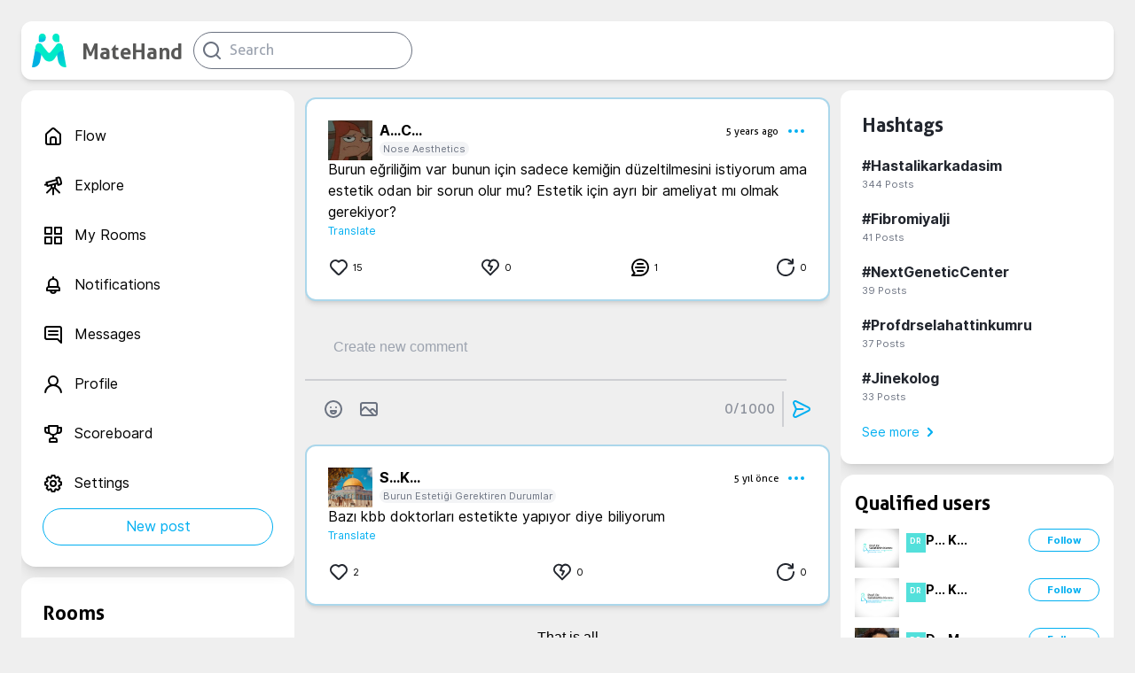

--- FILE ---
content_type: text/html; charset=utf-8
request_url: https://matehand.com/health/post/f03099bc-7b84-41a4-afe5-78867937d5c6
body_size: 9365
content:
<!DOCTYPE html><html><head><script>(function(w,d,s,l,i){w[l]=w[l]||[];w[l].push({'gtm.start':
                new Date().getTime(),event:'gtm.js'});var f=d.getElementsByTagName(s)[0],
                j=d.createElement(s),dl=l!='dataLayer'?'&l='+l:'';j.async=true;j.src=
                'https://www.googletagmanager.com/gtm.js?id='+i+dl;f.parentNode.insertBefore(j,f);
                })(window,document,'script','dataLayer','GTM-TZMS3HL');</script><meta name="facebook-domain-verification" content="032z5tk0m35mar6vac8i5k2nf5ixzf"/><meta charSet="utf-8"/><title>Aynur Can on MateHand: Burun eğriliğim var bunun için sadece kemiğin düzeltilmesini istiyorum ama estetik odan bir sorun olur mu? Estetik için ayrı bir ameliyat mı olmak gerekiyor? | MateHand</title><meta property="og:title" itemProp="name" content="Aynur Can on MateHand: Burun eğriliğim var bunun için sadece kemiğin düzeltilmesini istiyorum ama estetik odan bir sorun olur mu? Estetik için ayrı bir ameliyat mı olmak gerekiyor?"/><meta property="og:type" itemProp="description" content="Burun eğriliğim var bunun için sadece kemiğin düzeltilmesini istiyorum ama estetik odan bir sorun olur mu? Estetik için ayrı bir ameliyat mı olmak gerekiyor?"/><meta property="og:image" itemProp="image" content="/icons/logo.png"/><link rel="shortcut icon" href="/icons/matehand.svg"/><meta name="viewport" content="width=device-width, initial-scale=1.0"/><meta name="keywords" content="Matehand, Sağlık Sosyal Medyası, Sağlık Problemleri,Doktor Bul, Sağlık Odası, Hastalık Arkadaşı, Health network,Health problems, Health rooms, Health Social Media,Doç.Dr. Hilal Özen,Hilal Özen, Hastalık Arkadaşım,hastalık arkadaş,hastalık platform,hastalık sosyal medya,hastalık topluluk,hastalık arkadaşı,metehand,hastalık arkadaşım,sağlık sosyal medya,mate hand,Doç Dr Hilal Özen,Hastalık arkadaşım,Hilal Özen,metahand,Ömer+Özen,hastalık arkadaşım, Nose Aesthetics,Burun Estetiği Gerektiren Durumlar,matehand post,MateHand post,matehand gönderiler,matehand gönderiler"/><meta name="description" content="Burun eğriliğim var bunun için sadece kemiğin düzeltilmesini istiyorum ama estetik odan bir sorun olur mu? Estetik için ayrı bir ameliyat mı olmak gerekiyor?"/><meta name="author" content="MateHand"/><meta property="og:site_name" content="MateHand"/><meta name="twitter:image:alt" content="MateHand | Hastalık Arkadaşım / My Illness Mate"/><meta name="twitter:site" content="@CorebornLimited"/><meta name="twitter:title" content="Aynur Can on MateHand: Burun eğriliğim var bunun için sadece kemiğin düzeltilmesini istiyorum ama estetik odan bir sorun olur mu? Estetik için ayrı bir ameliyat mı olmak gerekiyor?"/><meta name="twitter:description" content="Burun eğriliğim var bunun için sadece kemiğin düzeltilmesini istiyorum ama estetik odan bir sorun olur mu? Estetik için ayrı bir ameliyat mı olmak gerekiyor?"/><meta name="twitter:creator" content="@CorebornLimited"/><meta name="twitter:image" content="/icons/logo.png"/><meta name="twitter:card" content="summary"/><meta name="og:title" content="Aynur Can on MateHand: Burun eğriliğim var bunun için sadece kemiğin düzeltilmesini istiyorum ama estetik odan bir sorun olur mu? Estetik için ayrı bir ameliyat mı olmak gerekiyor?"/><meta name="og:type" content="website"/><meta name="og:url" content="matehand.com/health/post"/><meta name="og:image" content="/icons/logo.png"/><meta name="og:description" content="Burun eğriliğim var bunun için sadece kemiğin düzeltilmesini istiyorum ama estetik odan bir sorun olur mu? Estetik için ayrı bir ameliyat mı olmak gerekiyor?"/><meta name="og:site_name" content="MateHand"/><meta name="og:published_time" content="2026-01-21T22:52:31.221Z"/><meta name="og:modified_time" content="2026-01-21T22:52:31.221Z"/><script type="application/ld+json">{"@context":"http://schema.org","@type":"article","name":"Aynur Can on MateHand: Burun eğriliğim var bunun için sadece kemiğin düzeltilmesini istiyorum ama estetik odan bir sorun olur mu? Estetik için ayrı bir ameliyat mı olmak gerekiyor?","about":"Burun eğriliğim var bunun için sadece kemiğin düzeltilmesini istiyorum ama estetik odan bir sorun olur mu? Estetik için ayrı bir ameliyat mı olmak gerekiyor?","url":"matehand.com/health/post"}</script><meta name="next-head-count" content="27"/><link rel="preload" href="/_next/static/css/b03d8f52f6edacc1b10a.css" as="style"/><link rel="stylesheet" href="/_next/static/css/b03d8f52f6edacc1b10a.css" data-n-g=""/><link rel="preload" href="/_next/static/css/107f7933fbcb7b4e54aa.css" as="style"/><link rel="stylesheet" href="/_next/static/css/107f7933fbcb7b4e54aa.css" data-n-p=""/><noscript data-n-css=""></noscript><link rel="preload" href="/_next/static/chunks/webpack-9a17ea1f9bfef66ec4c6.js" as="script"/><link rel="preload" href="/_next/static/chunks/framework.48a441fb05b6de80f4b9.js" as="script"/><link rel="preload" href="/_next/static/chunks/6367055610950d31c9fb75a7eb3acdb451bc34e5.cbee6b8e32b509cccbfc.js" as="script"/><link rel="preload" href="/_next/static/chunks/2811b473d83428f092d4de614c7478b5917942df.3afa3f715a1116784b84.js" as="script"/><link rel="preload" href="/_next/static/chunks/main-6c11f6fa22c57159ae1b.js" as="script"/><link rel="preload" href="/_next/static/chunks/0eceb729.f798b6264de2d78197a9.js" as="script"/><link rel="preload" href="/_next/static/chunks/a5683bfd996b4ce581d7a1885a1c6544d19cce8a.1b40de592879e7f56131.js" as="script"/><link rel="preload" href="/_next/static/chunks/5b687554bf681f2253f6c10ff687a0209d1a7abc.653ce17050accc13c8ea.js" as="script"/><link rel="preload" href="/_next/static/chunks/73d49a8a6b02ad54a0b0a00cfb6f2e824ea30e3d.9c3eb64f8a7c048ad436.js" as="script"/><link rel="preload" href="/_next/static/chunks/8545cef98610abb479382b9edd8ccb199f680d44.600ac8b482ec780567a7.js" as="script"/><link rel="preload" href="/_next/static/chunks/pages/_app-4a6f97a80b4fdc5ca696.js" as="script"/><link rel="preload" href="/_next/static/chunks/75fc9c18.af6c63e5da409560ce9f.js" as="script"/><link rel="preload" href="/_next/static/chunks/376771d49f126113c50fbf47074ad27b721c8793.54d0650139313e901bfa.js" as="script"/><link rel="preload" href="/_next/static/chunks/26029912406280e030873daa9118abf696cef29f.081b4965a46980e2a2e3.js" as="script"/><link rel="preload" href="/_next/static/chunks/26029912406280e030873daa9118abf696cef29f_CSS.6164c81b6ed04bb13dbd.js" as="script"/><link rel="preload" href="/_next/static/chunks/pages/health/post/%5BpostDetail%5D-7af62d0296bd6f4b1fc1.js" as="script"/></head><body><div id="__next"><div></div><div><div class=" flex flex-col items-center pl-6 pt-6 pr-6 home"><div class="self-center space-x-3 flex justify-between md:min-w-208 lg:min-w-308 w-full max-w-1280   shadow-md  rounded-xl p-3 bg-primary-white"><div class="flex items-center space-x-3 "><div class="flex items-center justify-center space-x-4 cursor-pointer"><div style="display:inline-block;max-width:100%;overflow:hidden;position:relative;box-sizing:border-box;margin:0"><div style="box-sizing:border-box;display:block;max-width:100%"><img style="max-width:100%;display:block;margin:0;border:none;padding:0" alt="" aria-hidden="true" role="presentation" src="[data-uri]"/></div><noscript><img alt="icon" srcSet="/_next/image?url=%2Ficons%2Fmatehand.svg&amp;w=48&amp;q=75 1x, /_next/image?url=%2Ficons%2Fmatehand.svg&amp;w=96&amp;q=75 2x" src="/icons/matehand.svg" decoding="async" style="position:absolute;top:0;left:0;bottom:0;right:0;box-sizing:border-box;padding:0;border:none;margin:auto;display:block;width:0;height:0;min-width:100%;max-width:100%;min-height:100%;max-height:100%"/></noscript><img alt="icon" src="[data-uri]" decoding="async" style="position:absolute;top:0;left:0;bottom:0;right:0;box-sizing:border-box;padding:0;border:none;margin:auto;display:block;width:0;height:0;min-width:100%;max-width:100%;min-height:100%;max-height:100%"/></div><header class="hidden sm:flex font-aller self-end text-others-brandText text-2xl ">MateHand</header></div><div class="flex items-center"><div><svg xmlns="http://www.w3.org/2000/svg" width="24" height="24" viewBox="0 0 24 24" fill="currentColor"><path d="M21.71,20.29,18,16.61A9,9,0,1,0,16.61,18l3.68,3.68a1,1,0,0,0,1.42,0A1,1,0,0,0,21.71,20.29ZM11,18a7,7,0,1,1,7-7A7,7,0,0,1,11,18Z"></path></svg></div></div></div></div><div class="flex   justify-between w-full  sm:space-x-3 max-w-1280 mt-3"><div class="hidden sm:flex flex-col  max-w-308 column"><div class="content"><div><div class="xlg:w-308px lg:w-258 max-w-308 flex flex-start sticky flex-col shadow-lg mb-3  md:min-w-208  rounded-2xl p-6 bg-primary-white "><div class=" flex justify-start  hover:text-secondary-cyan cursor-pointer  pt-4 pb-4"><div class=" flex justify-start "><div class="undefined flex curser-pointer items-center    md:hover:bg-gray-100 rounded-xl "><svg xmlns="http://www.w3.org/2000/svg" width="24" height="24" viewBox="0 0 24 24" fill="currentColor"><path d="M20,8h0L14,2.74a3,3,0,0,0-4,0L4,8a3,3,0,0,0-1,2.26V19a3,3,0,0,0,3,3H18a3,3,0,0,0,3-3V10.25A3,3,0,0,0,20,8ZM14,20H10V15a1,1,0,0,1,1-1h2a1,1,0,0,1,1,1Zm5-1a1,1,0,0,1-1,1H16V15a3,3,0,0,0-3-3H11a3,3,0,0,0-3,3v5H6a1,1,0,0,1-1-1V10.25a1,1,0,0,1,.34-.75l6-5.25a1,1,0,0,1,1.32,0l6,5.25a1,1,0,0,1,.34.75Z"></path></svg></div><div class="hidden sm:flex sm:text-sm md:text-md lg:text-md xl:text-md ml-3 font-interregular ">Flow</div></div></div><div class=" flex justify-start  hover:text-secondary-cyan cursor-pointer  pt-4 pb-4"><div class=" flex justify-start "><div class="undefined flex curser-pointer items-center    md:hover:bg-gray-100 rounded-xl "><svg xmlns="http://www.w3.org/2000/svg" width="24" height="24" viewBox="0 0 24 24" fill="currentColor"><path d="M21.9,7.59l-1-3.87A3,3,0,0,0,17.19,1.6l-1.93.52a1,1,0,0,0-.71,1.23l.26,1L4.19,7.16a1,1,0,0,0-.71,1.22l.26,1-1,.26a1,1,0,0,0,.25,2,1.09,1.09,0,0,0,.26,0l1-.27.26,1a1,1,0,0,0,.46.6,1,1,0,0,0,.5.14.75.75,0,0,0,.26,0L9,12.08v.42a2.9,2.9,0,0,0,.3,1.28l-5,5a1,1,0,0,0,1.41,1.42l5-5,.28.11V21.5a1,1,0,0,0,2,0V15.32a2.52,2.52,0,0,0,.29-.12l5,5a1,1,0,1,0,1.41-1.42l-5-5A3.09,3.09,0,0,0,15,12.5v-2l1.35-.36.25,1a1,1,0,0,0,1,.74l.26,0,1.93-.52A3,3,0,0,0,21.9,7.59ZM13,12.5a1,1,0,0,1-.28.69h0v0a1,1,0,0,1-.69.28,1,1,0,0,1-.7-.29h0a1,1,0,0,1-.29-.7v-1L13,11ZM6.19,10.76,5.67,8.83l9.66-2.59.26,1,.26,1Zm13.68-1.9a1,1,0,0,1-.61.47l-1,.26-.78-2.9L17,4.76h0l-.26-1,1-.26a1,1,0,0,1,1.23.71l1,3.87A1,1,0,0,1,19.87,8.86Z"></path></svg></div><div class="hidden sm:flex sm:text-sm md:text-md lg:text-md xl:text-md ml-3 font-interregular ">Explore</div></div></div><div class=" flex justify-start  hover:text-secondary-cyan cursor-pointer  pt-4 pb-4"><div class=" flex justify-start "><div class="undefined flex curser-pointer items-center    md:hover:bg-gray-100 rounded-xl "><svg xmlns="http://www.w3.org/2000/svg" width="24" height="24" viewBox="0 0 24 24" fill="currentColor"><path d="M10,13H3a1,1,0,0,0-1,1v7a1,1,0,0,0,1,1h7a1,1,0,0,0,1-1V14A1,1,0,0,0,10,13ZM9,20H4V15H9ZM21,2H14a1,1,0,0,0-1,1v7a1,1,0,0,0,1,1h7a1,1,0,0,0,1-1V3A1,1,0,0,0,21,2ZM20,9H15V4h5Zm1,4H14a1,1,0,0,0-1,1v7a1,1,0,0,0,1,1h7a1,1,0,0,0,1-1V14A1,1,0,0,0,21,13Zm-1,7H15V15h5ZM10,2H3A1,1,0,0,0,2,3v7a1,1,0,0,0,1,1h7a1,1,0,0,0,1-1V3A1,1,0,0,0,10,2ZM9,9H4V4H9Z"></path></svg></div><div class="hidden sm:flex sm:text-sm md:text-md lg:text-md xl:text-md ml-3 font-interregular ">My Rooms</div></div></div><div class=" flex justify-start  hover:text-secondary-cyan cursor-pointer  pt-4 pb-4"><div class=" flex justify-start "><div class="undefined flex curser-pointer items-center    md:hover:bg-gray-100 rounded-xl "><svg xmlns="http://www.w3.org/2000/svg" width="24" height="24" viewBox="0 0 24 24" fill="currentColor"><path d="M18,13.18V10a6,6,0,0,0-5-5.91V3a1,1,0,0,0-2,0V4.09A6,6,0,0,0,6,10v3.18A3,3,0,0,0,4,16v2a1,1,0,0,0,1,1H8.14a4,4,0,0,0,7.72,0H19a1,1,0,0,0,1-1V16A3,3,0,0,0,18,13.18ZM8,10a4,4,0,0,1,8,0v3H8Zm4,10a2,2,0,0,1-1.72-1h3.44A2,2,0,0,1,12,20Zm6-3H6V16a1,1,0,0,1,1-1H17a1,1,0,0,1,1,1Z"></path></svg></div><div class="hidden sm:flex sm:text-sm md:text-md lg:text-md xl:text-md ml-3 font-interregular ">Notifications</div></div></div><div class=" flex justify-start  hover:text-secondary-cyan cursor-pointer  pt-4 pb-4"><div class=" flex justify-start "><div class="undefined flex curser-pointer items-center    md:hover:bg-gray-100 rounded-xl "><svg xmlns="http://www.w3.org/2000/svg" width="24" height="24" viewBox="0 0 24 24" fill="currentColor"><path d="M17,7H7A1,1,0,0,0,7,9H17a1,1,0,0,0,0-2Zm0,4H7a1,1,0,0,0,0,2H17a1,1,0,0,0,0-2Zm2-9H5A3,3,0,0,0,2,5V15a3,3,0,0,0,3,3H16.59l3.7,3.71A1,1,0,0,0,21,22a.84.84,0,0,0,.38-.08A1,1,0,0,0,22,21V5A3,3,0,0,0,19,2Zm1,16.59-2.29-2.3A1,1,0,0,0,17,16H5a1,1,0,0,1-1-1V5A1,1,0,0,1,5,4H19a1,1,0,0,1,1,1Z"></path></svg></div><div class="hidden sm:flex sm:text-sm md:text-md lg:text-md xl:text-md ml-3 font-interregular ">Messages</div></div></div><div class=" flex justify-start  hover:text-secondary-cyan cursor-pointer  pt-4 pb-4"><div class=" flex justify-start "><div class="undefined flex curser-pointer items-center    md:hover:bg-gray-100 rounded-xl "><svg xmlns="http://www.w3.org/2000/svg" width="24" height="24" viewBox="0 0 24 24" fill="currentColor"><path d="M15.71,12.71a6,6,0,1,0-7.42,0,10,10,0,0,0-6.22,8.18,1,1,0,0,0,2,.22,8,8,0,0,1,15.9,0,1,1,0,0,0,1,.89h.11a1,1,0,0,0,.88-1.1A10,10,0,0,0,15.71,12.71ZM12,12a4,4,0,1,1,4-4A4,4,0,0,1,12,12Z"></path></svg></div><div class="hidden sm:flex sm:text-sm md:text-md lg:text-md xl:text-md ml-3 font-interregular ">Profile</div></div></div><div class=" flex justify-start  hover:text-secondary-cyan cursor-pointer  pt-4 pb-4"><div class=" flex justify-start "><div class="undefined flex curser-pointer items-center    md:hover:bg-gray-100 rounded-xl "><svg xmlns="http://www.w3.org/2000/svg" width="24" height="24" viewBox="0 0 24 24" fill="currentColor"><path d="M21,4H18V3a1,1,0,0,0-1-1H7A1,1,0,0,0,6,3V4H3A1,1,0,0,0,2,5V8a4,4,0,0,0,4,4H7.54A6,6,0,0,0,11,13.91V16H10a3,3,0,0,0-3,3v2a1,1,0,0,0,1,1h8a1,1,0,0,0,1-1V19a3,3,0,0,0-3-3H13V13.91A6,6,0,0,0,16.46,12H18a4,4,0,0,0,4-4V5A1,1,0,0,0,21,4ZM6,10A2,2,0,0,1,4,8V6H6V8a6,6,0,0,0,.35,2Zm8,8a1,1,0,0,1,1,1v1H9V19a1,1,0,0,1,1-1ZM16,8A4,4,0,0,1,8,8V4h8Zm4,0a2,2,0,0,1-2,2h-.35A6,6,0,0,0,18,8V6h2Z"></path></svg></div><div class="hidden sm:flex sm:text-sm md:text-md lg:text-md xl:text-md ml-3 font-interregular ">Scoreboard</div></div></div><div class=" flex justify-start  hover:text-secondary-cyan cursor-pointer  pt-4 pb-4"><div class=" flex justify-start "><div class="undefined flex curser-pointer items-center    md:hover:bg-gray-100 rounded-xl "><svg xmlns="http://www.w3.org/2000/svg" width="24" height="24" viewBox="0 0 24 24" fill="currentColor"><path d="M21.32,9.55l-1.89-.63.89-1.78A1,1,0,0,0,20.13,6L18,3.87a1,1,0,0,0-1.15-.19l-1.78.89-.63-1.89A1,1,0,0,0,13.5,2h-3a1,1,0,0,0-.95.68L8.92,4.57,7.14,3.68A1,1,0,0,0,6,3.87L3.87,6a1,1,0,0,0-.19,1.15l.89,1.78-1.89.63A1,1,0,0,0,2,10.5v3a1,1,0,0,0,.68.95l1.89.63-.89,1.78A1,1,0,0,0,3.87,18L6,20.13a1,1,0,0,0,1.15.19l1.78-.89.63,1.89a1,1,0,0,0,.95.68h3a1,1,0,0,0,.95-.68l.63-1.89,1.78.89A1,1,0,0,0,18,20.13L20.13,18a1,1,0,0,0,.19-1.15l-.89-1.78,1.89-.63A1,1,0,0,0,22,13.5v-3A1,1,0,0,0,21.32,9.55ZM20,12.78l-1.2.4A2,2,0,0,0,17.64,16l.57,1.14-1.1,1.1L16,17.64a2,2,0,0,0-2.79,1.16l-.4,1.2H11.22l-.4-1.2A2,2,0,0,0,8,17.64l-1.14.57-1.1-1.1L6.36,16A2,2,0,0,0,5.2,13.18L4,12.78V11.22l1.2-.4A2,2,0,0,0,6.36,8L5.79,6.89l1.1-1.1L8,6.36A2,2,0,0,0,10.82,5.2l.4-1.2h1.56l.4,1.2A2,2,0,0,0,16,6.36l1.14-.57,1.1,1.1L17.64,8a2,2,0,0,0,1.16,2.79l1.2.4ZM12,8a4,4,0,1,0,4,4A4,4,0,0,0,12,8Zm0,6a2,2,0,1,1,2-2A2,2,0,0,1,12,14Z"></path></svg></div><div class="hidden sm:flex sm:text-sm md:text-md lg:text-md xl:text-md ml-3 font-interregular ">Settings</div></div></div><button class="flex bg-primary-white p-2 justify-center items-center rounded-full hover:bg-secondary-cyan text-secondary-cyan hover:text-primary-white border border-secondary-cyan font-interregular xs:text-xs md:text-md truncate">New post</button></div></div><div class="hidden lg:flex xlg:w-308px lg:w-258 max-w-308 overflow-y-scroll  flex-start flex-col mb-3  shadow-lg space-y-3 md:min-w-208 p-6 rounded-2xl bg-primary-white"><div class="cursor-pointer"><label class="font-aller text-1375 cursor-pointer">Rooms</label></div><button class="text-primary-twgray hidden md:flex text-sm font-interregular text-secondary-cyan items-center">See more<svg xmlns="http://www.w3.org/2000/svg" width="24" height="24" viewBox="0 0 24 24" fill="currentColor" class=" font-light text-center "><path d="M14.83,11.29,10.59,7.05a1,1,0,0,0-1.42,0,1,1,0,0,0,0,1.41L12.71,12,9.17,15.54a1,1,0,0,0,0,1.41,1,1,0,0,0,.71.29,1,1,0,0,0,.71-.29l4.24-4.24A1,1,0,0,0,14.83,11.29Z"></path></svg></button></div></div></div><div class=" h-screen w-full flex flex-col  undefined column "><div><div class="overflow-y-auto flex flex-col items-center w-full"><section class="flex flex-col w-full space-y-5  mb-2  shadow-md mt-2   rounded-xl p-6 bg-primary-white "><div class="flex justify-between w-full relative "><div class="flex flex-col w-full"><div class="flex flex-row w-full"><div class="flex"><div class="flex z-10 userImage absolute"><img src="https://matehand-media.s3.eu-west-1.amazonaws.com/gief0c4b98f18214201be844e5bbc91099c.jpg" alt="user" class="doctorAvatarPolygon"/></div><svg width="50" height="44" viewBox="0 0 50 44" fill="none" xmlns="http://www.w3.org/2000/svg"><path d="M2.01036 19.25C1.02788 20.9517 1.02788 23.0483 2.01036 24.75L11.1236 40.5346C12.1061 42.2363 13.9218 43.2846 15.8868 43.2846H34.1132C36.0782 43.2846 37.8939 42.2363 38.8764 40.5346L47.9896 24.75C48.9721 23.0483 48.9721 20.9517 47.9896 19.25L38.8764 3.46539C37.8939 1.76369 36.0782 0.715393 34.1133 0.715393H15.8868C13.9218 0.715393 12.1061 1.76369 11.1236 3.46539L2.01036 19.25Z" stroke="#53E0DB"></path></svg></div><div class="flex flex-col w-full" style="overflow:scroll"><div class="flex flex-row justify-between items-center"><span class="font-inter ml-2 xl-Max:text-sm text-md truncate">A...<!-- -->C...<span class="font-interregular ml-2 text-buttontext text-others-twGray truncate"></span></span><div class="flex"><div class="flex flex-1 flex-row-reverse text-center justify-between items-center"><div class="text-secondary-cyan flex curser-pointer items-center    md:hover:bg-gray-100 rounded-xl "><svg xmlns="http://www.w3.org/2000/svg" width="24" height="24" viewBox="0 0 24 24" fill="currentColor"><path d="M12,10a2,2,0,1,0,2,2A2,2,0,0,0,12,10ZM5,10a2,2,0,1,0,2,2A2,2,0,0,0,5,10Zm14,0a2,2,0,1,0,2,2A2,2,0,0,0,19,10Z"></path></svg></div><label class=" text-buttontext font-allerregular xl:mr-2  truncate">5 years ago</label></div></div></div><div class="flex items-start justify-start"><label class="font-interregular text-buttontext bg-primary-gray text-others-twGray pl-1 pr-1 ml-2 rounded-full truncate">Burun Estetiği Gerektiren Durumlar</label></div></div></div></div></div><div style="margin-top:0"><span><span class="whitespace-pre-wrap font-interregular">Burun eğriliğim var bunun için sadece kemiğin düzeltilmesini istiyorum ama estetik odan bir sorun olur mu? Estetik için ayrı bir ameliyat mı olmak gerekiyor?</span></span></div><div><div class="flex justify-between  w-full"><div class="flex flex-row items-center space-x-1 cursor-pointer"><div class="text-primary-black flex curser-pointer items-center    md:hover:bg-gray-100 rounded-xl "><svg xmlns="http://www.w3.org/2000/svg" width="24" height="24" viewBox="0 0 24 24" fill="currentColor"><path d="M20.16,5A6.29,6.29,0,0,0,12,4.36a6.27,6.27,0,0,0-8.16,9.48l6.21,6.22a2.78,2.78,0,0,0,3.9,0l6.21-6.22A6.27,6.27,0,0,0,20.16,5Zm-1.41,7.46-6.21,6.21a.76.76,0,0,1-1.08,0L5.25,12.43a4.29,4.29,0,0,1,0-6,4.27,4.27,0,0,1,6,0,1,1,0,0,0,1.42,0,4.27,4.27,0,0,1,6,0A4.29,4.29,0,0,1,18.75,12.43Z"></path></svg></div><label class="font-interregular text-buttontext cursor-pointer">0</label></div><div class="flex flex-row items-center space-x-1 cursor-pointer"><div class="text-primary-black flex curser-pointer items-center    md:hover:bg-gray-100 rounded-xl "><svg xmlns="http://www.w3.org/2000/svg" width="24" height="24" viewBox="0 0 24 24" fill="currentColor"><path d="M20.16,4.61A6.27,6.27,0,0,0,12,4a6.27,6.27,0,0,0-8.16,9.48l7.45,7.46a1,1,0,0,0,1.42,0l7.45-7.46A6.27,6.27,0,0,0,20.16,4.61Zm-1.41,7.45L12,18.81,5.25,12.06a4.26,4.26,0,0,1,5.54-6.45l-1.71,4a1,1,0,0,0,0,.83,1,1,0,0,0,.65.53l2.77.7L11.1,14.56a1,1,0,0,0,.46,1.34A1,1,0,0,0,12,16a1,1,0,0,0,.9-.56l2-4a1,1,0,0,0,0-.86,1.05,1.05,0,0,0-.67-.55l-2.83-.71,1.45-3.39a4.26,4.26,0,0,1,5.92,6.13Z"></path></svg></div><label class="font-interregular text-buttontext cursor-pointer">0</label></div><div class="flex flex-row items-center space-x-1" style="cursor:pointer"><div class="undefined flex curser-pointer items-center    md:hover:bg-gray-100 rounded-xl "><svg xmlns="http://www.w3.org/2000/svg" width="24" height="24" viewBox="0 0 24 24" fill="currentColor"><path d="M12,2A10,10,0,0,0,2,12a9.89,9.89,0,0,0,2.26,6.33l-2,2a1,1,0,0,0-.21,1.09A1,1,0,0,0,3,22h9A10,10,0,0,0,12,2Zm0,18H5.41l.93-.93a1,1,0,0,0,0-1.41A8,8,0,1,1,12,20Zm5-9H7a1,1,0,0,0,0,2H17a1,1,0,0,0,0-2Zm-2,4H9a1,1,0,0,0,0,2h6a1,1,0,0,0,0-2ZM9,9h6a1,1,0,0,0,0-2H9A1,1,0,0,0,9,9Z"></path></svg></div><label class="font-interregular text-buttontext" style="cursor:pointer">1</label></div><div class="flex flex-row items-center space-x-1" style="cursor:pointer"><div class="text-primary-black flex curser-pointer items-center    md:hover:bg-gray-100 rounded-xl "><svg xmlns="http://www.w3.org/2000/svg" width="24" height="24" viewBox="0 0 24 24" fill="currentColor"><path d="M21,11a1,1,0,0,0-1,1,8.05,8.05,0,1,1-2.22-5.5h-2.4a1,1,0,0,0,0,2h4.53a1,1,0,0,0,1-1V3a1,1,0,0,0-2,0V4.77A10,10,0,1,0,22,12,1,1,0,0,0,21,11Z"></path></svg></div><label class="font-interregular text-buttontext" style="cursor:pointer">0</label></div></div></div></section><div class="flex min-w-min  items-center justify-center shadow-md  rounded-xl bg-primary-white w-full min-w-min flex-col"><div class="flex flex-col w-full min-w-min pl-8 pt-8 pr-8"><textarea class="textarea flex flex-col w-full  bg-transparent outline-none  overflow-y-scroll max-h-450px mb-2" placeholder="Yeni Yorum Oluştur" name="newPost" maxLength="1000" minLength="7"></textarea><div class="relative"></div></div><div class="border border-others-twGray bg-others-twGray w-11/12 mt-4 opacity-25"></div><div class="flex flex-col w-full relative"><div class="flex p-3 flex-row justify-between"><div class="flex flex-row"><button class="text-primary-twgray m-2"><svg xmlns="http://www.w3.org/2000/svg" width="24" height="24" viewBox="0 0 24 24" fill="currentColor"><path d="M9,11a1,1,0,1,0-1-1A1,1,0,0,0,9,11Zm3-9A10,10,0,1,0,22,12,10,10,0,0,0,12,2Zm0,18a8,8,0,1,1,8-8A8,8,0,0,1,12,20Zm3-7H9a1,1,0,0,0-1,1,4,4,0,0,0,8,0A1,1,0,0,0,15,13Zm-3,3a2,2,0,0,1-1.73-1h3.46A2,2,0,0,1,12,16Zm3-7a1,1,0,1,0,1,1A1,1,0,0,0,15,9Z"></path></svg></button><div class="flex justify-center"><div tabindex="0" class="flex m-2"><input type="file" accept=".jpeg, .png, .jpg" style="display:none" autoComplete="off" tabindex="-1"/><div class="undefined flex curser-pointer items-center    md:hover:bg-gray-100 rounded-xl "><svg xmlns="http://www.w3.org/2000/svg" width="24" height="24" viewBox="0 0 24 24" fill="currentColor" class="text-primary-twgray"><path d="M19,4H5A3,3,0,0,0,2,7V17a3,3,0,0,0,3,3H19a3,3,0,0,0,3-3V7A3,3,0,0,0,19,4ZM5,18a1,1,0,0,1-1-1V14.58l3.3-3.29a1,1,0,0,1,1.4,0L15.41,18Zm15-1a1,1,0,0,1-1,1h-.77l-3.81-3.83.88-.88a1,1,0,0,1,1.4,0L20,16.58Zm0-3.24-1.88-1.87a3.06,3.06,0,0,0-4.24,0l-.88.88L10.12,9.89a3.06,3.06,0,0,0-4.24,0L4,11.76V7A1,1,0,0,1,5,6H19a1,1,0,0,1,1,1Z"></path></svg></div></div></div></div><div class="flex flex-row items-center"><label class="text-center font-allerregular opacity-75 text-primary-twgray">0<!-- -->/1000</label><div class="border border-others-twGray bg-others-twGray h-full ml-2 opacity-25"></div><button class="text-secondary-cyan m-2"><svg xmlns="http://www.w3.org/2000/svg" width="24" height="24" viewBox="0 0 24 24" fill="currentColor"><path d="M20.34,9.32l-14-7a3,3,0,0,0-4.08,3.9l2.4,5.37h0a1.06,1.06,0,0,1,0,.82l-2.4,5.37A3,3,0,0,0,5,22a3.14,3.14,0,0,0,1.35-.32l14-7a3,3,0,0,0,0-5.36Zm-.89,3.57-14,7a1,1,0,0,1-1.35-1.3l2.39-5.37A2,2,0,0,0,6.57,13h6.89a1,1,0,0,0,0-2H6.57a2,2,0,0,0-.08-.22L4.1,5.41a1,1,0,0,1,1.35-1.3l14,7a1,1,0,0,1,0,1.78Z"></path></svg></button></div></div></div></div><div class="w-full"><section class="flex flex-col w-full space-y-5  mb-2  shadow-md mt-2   rounded-xl p-6 bg-primary-white "><div class="flex justify-between w-full relative "><div class="flex flex-col w-full"><div class="flex flex-row w-full"><div class="flex"><div class="flex z-10 userImage absolute"><img src="https://matehand-media.s3.eu-west-1.amazonaws.com/ipwe3f2f6aae3fc49c88525b984993735a5.jpg" alt="user" class="doctorAvatarPolygon"/></div><svg width="50" height="44" viewBox="0 0 50 44" fill="none" xmlns="http://www.w3.org/2000/svg"><path d="M2.01036 19.25C1.02788 20.9517 1.02788 23.0483 2.01036 24.75L11.1236 40.5346C12.1061 42.2363 13.9218 43.2846 15.8868 43.2846H34.1132C36.0782 43.2846 37.8939 42.2363 38.8764 40.5346L47.9896 24.75C48.9721 23.0483 48.9721 20.9517 47.9896 19.25L38.8764 3.46539C37.8939 1.76369 36.0782 0.715393 34.1133 0.715393H15.8868C13.9218 0.715393 12.1061 1.76369 11.1236 3.46539L2.01036 19.25Z" stroke="#53E0DB"></path></svg></div><div class="flex flex-col w-full" style="overflow:scroll"><div class="flex flex-row justify-between items-center"><span class="font-inter ml-2 xl-Max:text-sm text-md truncate">S...<!-- -->K...<span class="font-interregular ml-2 text-buttontext text-others-twGray truncate"></span></span><div class="flex"><div class="flex flex-1 flex-row-reverse text-center justify-between items-center"><div class="text-secondary-cyan flex curser-pointer items-center    md:hover:bg-gray-100 rounded-xl "><svg xmlns="http://www.w3.org/2000/svg" width="24" height="24" viewBox="0 0 24 24" fill="currentColor"><path d="M12,10a2,2,0,1,0,2,2A2,2,0,0,0,12,10ZM5,10a2,2,0,1,0,2,2A2,2,0,0,0,5,10Zm14,0a2,2,0,1,0,2,2A2,2,0,0,0,19,10Z"></path></svg></div><label class=" text-buttontext font-allerregular xl:mr-2  truncate">5 years ago</label></div></div></div><div class="flex items-start justify-start"><label class="font-interregular text-buttontext bg-primary-gray text-others-twGray pl-1 pr-1 ml-2 rounded-full truncate">Burun Estetiği Gerektiren Durumlar</label></div></div></div></div></div><div style="margin-top:0"><span><span class="whitespace-pre-wrap font-interregular">Bazı kbb doktorları estetikte yapıyor diye biliyorum</span></span></div><div><div class="flex justify-between  w-full"><div class="flex flex-row items-center space-x-1 cursor-pointer"><div class="text-primary-black flex curser-pointer items-center    md:hover:bg-gray-100 rounded-xl "><svg xmlns="http://www.w3.org/2000/svg" width="24" height="24" viewBox="0 0 24 24" fill="currentColor"><path d="M20.16,5A6.29,6.29,0,0,0,12,4.36a6.27,6.27,0,0,0-8.16,9.48l6.21,6.22a2.78,2.78,0,0,0,3.9,0l6.21-6.22A6.27,6.27,0,0,0,20.16,5Zm-1.41,7.46-6.21,6.21a.76.76,0,0,1-1.08,0L5.25,12.43a4.29,4.29,0,0,1,0-6,4.27,4.27,0,0,1,6,0,1,1,0,0,0,1.42,0,4.27,4.27,0,0,1,6,0A4.29,4.29,0,0,1,18.75,12.43Z"></path></svg></div><label class="font-interregular text-buttontext cursor-pointer">0</label></div><div class="flex flex-row items-center space-x-1 cursor-pointer"><div class="text-primary-black flex curser-pointer items-center    md:hover:bg-gray-100 rounded-xl "><svg xmlns="http://www.w3.org/2000/svg" width="24" height="24" viewBox="0 0 24 24" fill="currentColor"><path d="M20.16,4.61A6.27,6.27,0,0,0,12,4a6.27,6.27,0,0,0-8.16,9.48l7.45,7.46a1,1,0,0,0,1.42,0l7.45-7.46A6.27,6.27,0,0,0,20.16,4.61Zm-1.41,7.45L12,18.81,5.25,12.06a4.26,4.26,0,0,1,5.54-6.45l-1.71,4a1,1,0,0,0,0,.83,1,1,0,0,0,.65.53l2.77.7L11.1,14.56a1,1,0,0,0,.46,1.34A1,1,0,0,0,12,16a1,1,0,0,0,.9-.56l2-4a1,1,0,0,0,0-.86,1.05,1.05,0,0,0-.67-.55l-2.83-.71,1.45-3.39a4.26,4.26,0,0,1,5.92,6.13Z"></path></svg></div><label class="font-interregular text-buttontext cursor-pointer">0</label></div><div class="flex flex-row items-center space-x-1" style="cursor:pointer"><div class="text-primary-black flex curser-pointer items-center    md:hover:bg-gray-100 rounded-xl "><svg xmlns="http://www.w3.org/2000/svg" width="24" height="24" viewBox="0 0 24 24" fill="currentColor"><path d="M21,11a1,1,0,0,0-1,1,8.05,8.05,0,1,1-2.22-5.5h-2.4a1,1,0,0,0,0,2h4.53a1,1,0,0,0,1-1V3a1,1,0,0,0-2,0V4.77A10,10,0,1,0,22,12,1,1,0,0,0,21,11Z"></path></svg></div><label class="font-interregular text-buttontext" style="cursor:pointer">0</label></div></div></div></section></div><p class="m-4">No Comment</p></div></div></div><div class="hidden lg:flex   flex-col  max-w-308  mb-3 column"><div class="content"><div class="xlg:w-308px lg:w-258 max-w-308 rounded-xl shadow-lg flex-start flex-col mb-3  space-y-5 md:min-w-208 p-6  rounded-xl bg-primary-white"><p class="font truncate font-bold text-loginRightSize font-aller text-1375 text-primary-black cursor-pointer">Hashtags</p></div><div><div><div class="xlg:w-308px lg:w-258 max-w-308 flex flex-col flex-start   md:min-w-208   shadow-lg  mb-3  rounded-2xl p-4  bg-primary-white"><header class="font-aller text-1375 cursor-pointer">Qualified users</header><button class="p-2 text-primary-twgray hidden md:flex text-sm font-interregular text-secondary-cyan items-center">See more<svg xmlns="http://www.w3.org/2000/svg" width="24" height="24" viewBox="0 0 24 24" fill="currentColor" class=" font-light text-center "><path d="M14.83,11.29,10.59,7.05a1,1,0,0,0-1.42,0,1,1,0,0,0,0,1.41L12.71,12,9.17,15.54a1,1,0,0,0,0,1.41,1,1,0,0,0,.71.29,1,1,0,0,0,.71-.29l4.24-4.24A1,1,0,0,0,14.83,11.29Z"></path></svg></button></div></div></div></div></div></div><div><div id="snackbar" class=""></div></div><div id="mobile-app-popup" tabindex="-1" style="z-index:9999" class="transition-all sm:hidden border-b-0 overflow-y-auto overflow-x-hidden fixed bottom-0 right-0 left-0  w-full md:inset-0 h-modal md:h-full hide"><div class="relative w-full h-full md:h-auto"><div class="relative bg-white rounded-lg border-b-0 shadow"><div class="flex justify-between items-center p-5 pb-0 rounded-t-md border-t"><div style="display:inline-block;max-width:100%;overflow:hidden;position:relative;box-sizing:border-box;margin:0"><div style="box-sizing:border-box;display:block;max-width:100%"><img style="max-width:100%;display:block;margin:0;border:none;padding:0" alt="" aria-hidden="true" role="presentation" src="[data-uri]"/></div><noscript><img srcSet="/_next/image?url=%2Ficons%2Fmatehand.svg&amp;w=32&amp;q=75 1x, /_next/image?url=%2Ficons%2Fmatehand.svg&amp;w=64&amp;q=75 2x" src="/icons/matehand.svg" decoding="async" style="position:absolute;top:0;left:0;bottom:0;right:0;box-sizing:border-box;padding:0;border:none;margin:auto;display:block;width:0;height:0;min-width:100%;max-width:100%;min-height:100%;max-height:100%"/></noscript><img src="[data-uri]" decoding="async" style="position:absolute;top:0;left:0;bottom:0;right:0;box-sizing:border-box;padding:0;border:none;margin:auto;display:block;width:0;height:0;min-width:100%;max-width:100%;min-height:100%;max-height:100%"/></div><h3 class="text-xl ml-2 font-medium sm:flex font-aller self-end text-others-brandText ">MateHand</h3><button type="button" class="text-gray-400 bg-transparent hover:bg-gray-200 hover:text-gray-900 rounded-lg text-sm p-1.5 ml-auto inline-flex items-center" data-modal-toggle="mobile-app-popup"><svg class="w-5 h-5" fill="currentColor" viewBox="0 0 20 20" xmlns="http://www.w3.org/2000/svg"><path fill-rule="evenodd" d="M4.293 4.293a1 1 0 011.414 0L10 8.586l4.293-4.293a1 1 0 111.414 1.414L11.414 10l4.293 4.293a1 1 0 01-1.414 1.414L10 11.414l-4.293 4.293a1 1 0 01-1.414-1.414L8.586 10 4.293 5.707a1 1 0 010-1.414z" clip-rule="evenodd"></path></svg></button></div><div class="p-4 space-y-2"><p class="text-base leading-relaxed text-gray-500">Would you like to try our mobile application?</p></div><div class="flex items-center p-4 space-x-2 justify-around rounded-b border-t border-b-0 border-gray-200"><a href="https://play.google.com/store/apps/details?id=com.coreborn.matehand&amp;hl=tr&amp;gl=US"><div style="background-image:url(/icons/play-store128.png);background-repeat:no-repeat;background-size:cover;height:44px;width:128px;background-position:center"></div></a><a href="https://apps.apple.com/tr/app/matehand-hastal%C4%B1k-arkada%C5%9F%C4%B1m/id1558209387?l=tr" class="flex flex-row items-center"><div style="background-image:url(/icons/app-store128.png);background-repeat:no-repeat;background-size:cover;height:44px;width:128px;background-position:center"></div></a></div></div></div></div><div class="sm:hidden z-50 w-full fixed bottom-0 justify-around border-b rounded-t-lg border-gray-200 dark:border-gray-700 bg-primary-white"><ul class="bottom-nav-container"><li class="mr-1"><a class="bottom-nav-item  
                    " aria-current="page"><div class="undefined flex curser-pointer items-center    md:hover:bg-gray-100 rounded-xl "><svg xmlns="http://www.w3.org/2000/svg" width="24" height="24" viewBox="0 0 24 24" fill="currentColor" class="bottom-nav-item-icon 
                        
                      "><path d="M20,8h0L14,2.74a3,3,0,0,0-4,0L4,8a3,3,0,0,0-1,2.26V19a3,3,0,0,0,3,3H18a3,3,0,0,0,3-3V10.25A3,3,0,0,0,20,8ZM14,20H10V15a1,1,0,0,1,1-1h2a1,1,0,0,1,1,1Zm5-1a1,1,0,0,1-1,1H16V15a3,3,0,0,0-3-3H11a3,3,0,0,0-3,3v5H6a1,1,0,0,1-1-1V10.25a1,1,0,0,1,.34-.75l6-5.25a1,1,0,0,1,1.32,0l6,5.25a1,1,0,0,1,.34.75Z"></path></svg></div><span class="xs-sm-Max:hidden">Explore</span></a></li><li class="mr-1"><a class="bottom-nav-item  
                    " aria-current="page"><div class="undefined flex curser-pointer items-center    md:hover:bg-gray-100 rounded-xl "><svg xmlns="http://www.w3.org/2000/svg" width="24" height="24" viewBox="0 0 24 24" fill="currentColor" class="bottom-nav-item-icon 
                        
                      "><path d="M10,13H3a1,1,0,0,0-1,1v7a1,1,0,0,0,1,1h7a1,1,0,0,0,1-1V14A1,1,0,0,0,10,13ZM9,20H4V15H9ZM21,2H14a1,1,0,0,0-1,1v7a1,1,0,0,0,1,1h7a1,1,0,0,0,1-1V3A1,1,0,0,0,21,2ZM20,9H15V4h5Zm1,4H14a1,1,0,0,0-1,1v7a1,1,0,0,0,1,1h7a1,1,0,0,0,1-1V14A1,1,0,0,0,21,13Zm-1,7H15V15h5ZM10,2H3A1,1,0,0,0,2,3v7a1,1,0,0,0,1,1h7a1,1,0,0,0,1-1V3A1,1,0,0,0,10,2ZM9,9H4V4H9Z"></path></svg></div><span class="xs-sm-Max:hidden">My Rooms</span></a></li><div class="relative cursor-pointer xs-sm-Max:p-1 p-2 border-b rounded-full -top-7"><div class="bg-others-riverBed rounded-full p-1"><svg xmlns="http://www.w3.org/2000/svg" width="33" height="33" viewBox="0 0 24 24" fill="#fff"><path d="M19,11H13V5a1,1,0,0,0-2,0v6H5a1,1,0,0,0,0,2h6v6a1,1,0,0,0,2,0V13h6a1,1,0,0,0,0-2Z"></path></svg></div></div><li class="mr-1"><a class="bottom-nav-item  
                    " aria-current="page"><div class="undefined flex curser-pointer items-center    md:hover:bg-gray-100 rounded-xl "><svg xmlns="http://www.w3.org/2000/svg" width="24" height="24" viewBox="0 0 24 24" fill="currentColor" class="bottom-nav-item-icon 
                        
                      "><path d="M17,7H7A1,1,0,0,0,7,9H17a1,1,0,0,0,0-2Zm0,4H7a1,1,0,0,0,0,2H17a1,1,0,0,0,0-2Zm2-9H5A3,3,0,0,0,2,5V15a3,3,0,0,0,3,3H16.59l3.7,3.71A1,1,0,0,0,21,22a.84.84,0,0,0,.38-.08A1,1,0,0,0,22,21V5A3,3,0,0,0,19,2Zm1,16.59-2.29-2.3A1,1,0,0,0,17,16H5a1,1,0,0,1-1-1V5A1,1,0,0,1,5,4H19a1,1,0,0,1,1,1Z"></path></svg></div><span class="xs-sm-Max:hidden">Messages</span></a></li><li class="mr-1"><a class="bottom-nav-item  
                    " aria-current="page"><div class="undefined flex curser-pointer items-center    md:hover:bg-gray-100 rounded-xl "><svg xmlns="http://www.w3.org/2000/svg" width="24" height="24" viewBox="0 0 24 24" fill="currentColor" class="bottom-nav-item-icon 
                        
                      "><path d="M15.71,12.71a6,6,0,1,0-7.42,0,10,10,0,0,0-6.22,8.18,1,1,0,0,0,2,.22,8,8,0,0,1,15.9,0,1,1,0,0,0,1,.89h.11a1,1,0,0,0,.88-1.1A10,10,0,0,0,15.71,12.71ZM12,12a4,4,0,1,1,4-4A4,4,0,0,1,12,12Z"></path></svg></div><span class="xs-sm-Max:hidden">Profile</span></a></li></ul></div></div></div></div><script id="__NEXT_DATA__" type="application/json">{"props":{"props":{"token":null},"__N_SSP":true,"pageProps":{"mainPostData":{"message":"fetched","post":{"content":"Burun eğriliğim var bunun için sadece kemiğin düzeltilmesini istiyorum ama estetik odan bir sorun olur mu? Estetik için ayrı bir ameliyat mı olmak gerekiyor?","created_at":"2021-06-15T06:48:06+00:00","data":null,"post_language":"tr","color_id":3,"likeCount":{"aggregate":{"count":15}},"unlikeCount":{"aggregate":{"count":0}},"unLikeUser":[],"LikeUser":[{"user_id":"c9d43383-e3bd-45e0-b4d3-d4ee9013deb9"},{"user_id":"3abea186-bbdf-4b4f-846f-5661e0acd061"},{"user_id":"a4c72bc7-070f-4049-84c5-a496e974f457"},{"user_id":"ae78a011-c6d2-4c24-aa52-ff90eeb54a1f"},{"user_id":"dfb5b4b4-1b16-488b-9fa3-2fc6c7c32080"},{"user_id":"fc2bfe47-bce5-46f5-bf97-19246b61c577"},{"user_id":"12945f2a-7f5a-46a3-85d8-d339e42b6cb7"},{"user_id":"77fb36dd-c285-4200-a9cc-9c1ebc7e4dff"},{"user_id":"d07fadd5-a850-46db-aaf0-0ef8b5d82bb0"},{"user_id":"481bbfb2-af8c-4773-a5df-c0d4941c0499"},{"user_id":"3819b3d0-d970-4f89-b975-e5c2337ed9dd"},{"user_id":"bd4480f2-7f19-4c12-927c-076e2c513f3a"},{"user_id":"e3a97fe2-de38-4390-9869-7497182e3234"},{"user_id":"438c1354-67be-43b3-99df-3f7876a2886c"},{"user_id":"8ab08ae4-902c-4c20-b634-ccb89ba2e789"}],"id":"f03099bc-7b84-41a4-afe5-78867937d5c6","room":{"name":{"en":"Nose Aesthetics","tr":"Burun Estetiği Gerektiren Durumlar"},"id":"82079a3d-f103-492b-94ec-52a585a61847"},"media":[],"post_share_count":null,"source_post_id":null,"child_post":null,"child_comment":null,"comments":[{"created_at":"2021-06-16T12:26:24+00:00","content":"Bazı kbb doktorları estetikte yapıyor diye biliyorum","data":null,"color_id":3,"id":"b14c7c2a-a0bb-4fc1-a695-0d13321ebf82","parent_id":null,"post_language":"tr","room_id":null,"user_id":"dfb5b4b4-1b16-488b-9fa3-2fc6c7c32080","ip":null,"comment_share_count":null,"user":{"badge":null,"id":"dfb5b4b4-1b16-488b-9fa3-2fc6c7c32080","name":"Sümeyye","surname":"Kazancı","username":"sumeyye","images":{"path":"https://matehand-media.s3.eu-west-1.amazonaws.com/ipwe3f2f6aae3fc49c88525b984993735a5.jpg"}},"parent_post":{"room":{"id":"82079a3d-f103-492b-94ec-52a585a61847","name":{"en":"Nose Aesthetics","tr":"Burun Estetiği Gerektiren Durumlar"}}},"media":[]}],"comments_count":1},"user":{"badge":null,"surname":"Can","username":"aynurcan","name":"Aynur","id":"f37322b3-7f01-4d95-9b2a-2e37ec2e5b98","image":"https://matehand-media.s3.eu-west-1.amazonaws.com/gief0c4b98f18214201be844e5bbc91099c.jpg"},"postType":2},"url":"matehand.com"}},"page":"/health/post/[postDetail]","query":{"postDetail":"f03099bc-7b84-41a4-afe5-78867937d5c6"},"buildId":"AzRpF_R6vqQq719v9Eje6","isFallback":false,"gssp":true,"appGip":true}</script><script nomodule="" src="/_next/static/chunks/polyfills-7a4ac0f109eccf7a148f.js"></script><script src="/_next/static/chunks/webpack-9a17ea1f9bfef66ec4c6.js" async=""></script><script src="/_next/static/chunks/framework.48a441fb05b6de80f4b9.js" async=""></script><script src="/_next/static/chunks/6367055610950d31c9fb75a7eb3acdb451bc34e5.cbee6b8e32b509cccbfc.js" async=""></script><script src="/_next/static/chunks/2811b473d83428f092d4de614c7478b5917942df.3afa3f715a1116784b84.js" async=""></script><script src="/_next/static/chunks/main-6c11f6fa22c57159ae1b.js" async=""></script><script src="/_next/static/chunks/0eceb729.f798b6264de2d78197a9.js" async=""></script><script src="/_next/static/chunks/a5683bfd996b4ce581d7a1885a1c6544d19cce8a.1b40de592879e7f56131.js" async=""></script><script src="/_next/static/chunks/5b687554bf681f2253f6c10ff687a0209d1a7abc.653ce17050accc13c8ea.js" async=""></script><script src="/_next/static/chunks/73d49a8a6b02ad54a0b0a00cfb6f2e824ea30e3d.9c3eb64f8a7c048ad436.js" async=""></script><script src="/_next/static/chunks/8545cef98610abb479382b9edd8ccb199f680d44.600ac8b482ec780567a7.js" async=""></script><script src="/_next/static/chunks/pages/_app-4a6f97a80b4fdc5ca696.js" async=""></script><script src="/_next/static/chunks/75fc9c18.af6c63e5da409560ce9f.js" async=""></script><script src="/_next/static/chunks/376771d49f126113c50fbf47074ad27b721c8793.54d0650139313e901bfa.js" async=""></script><script src="/_next/static/chunks/26029912406280e030873daa9118abf696cef29f.081b4965a46980e2a2e3.js" async=""></script><script src="/_next/static/chunks/26029912406280e030873daa9118abf696cef29f_CSS.6164c81b6ed04bb13dbd.js" async=""></script><script src="/_next/static/chunks/pages/health/post/%5BpostDetail%5D-7af62d0296bd6f4b1fc1.js" async=""></script><script src="/_next/static/AzRpF_R6vqQq719v9Eje6/_buildManifest.js" async=""></script><script src="/_next/static/AzRpF_R6vqQq719v9Eje6/_ssgManifest.js" async=""></script><noscript><iframe src="https://www.googletagmanager.com/ns.html?id=GTM-TZMS3HL" height="0" width="0" style="display:none;visibility:hidden"></iframe></noscript></body></html>

--- FILE ---
content_type: text/plain
request_url: https://ipv4.icanhazip.com/
body_size: 2
content:
52.15.49.121


--- FILE ---
content_type: text/plain
request_url: https://ipv4.icanhazip.com/
body_size: 114
content:
52.15.49.121
